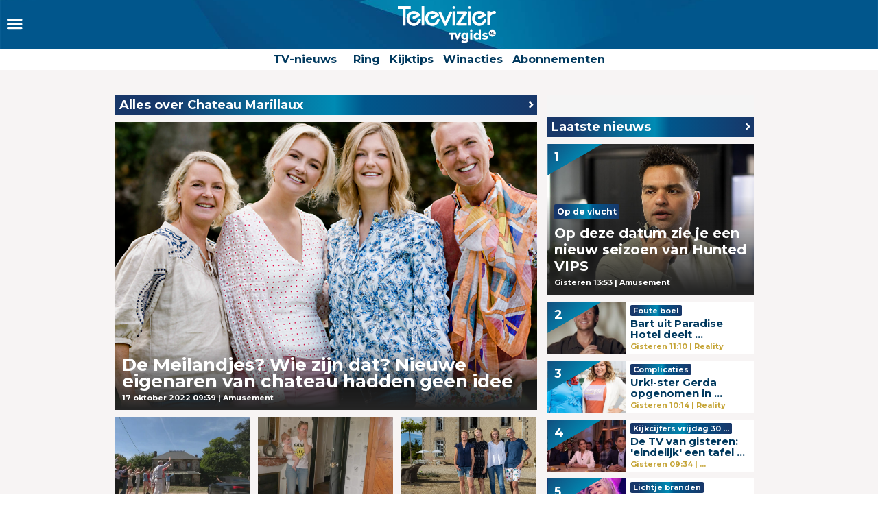

--- FILE ---
content_type: text/html
request_url: https://www.televizier.nl/tag/chateau-marillaux/1
body_size: 13379
content:
<!DOCTYPE html>
<html lang="nl">
    <head>
    <!-- META's -->
        <meta http-equiv="Content-Type" content="text/html; charset=UTF-8">
    <meta http-equiv="X-UA-Compatible" content="IE=edge,chrome=1">
    <meta charset="UTF-8">
    <meta name="viewport" content="width=device-width, initial-scale=1.0, maximum-scale=1.0,user-scalable=0">
    <meta property="fb:app_id" content="347690758639863">
            <meta name="description" content="Alles over Chateau Marillaux lees je op Televizier, het huis van de Gouden Televizier-Ring.">
                <meta name="keywords" content="Televizier, Chateau Marillaux">
    
		<meta name="twitter:card" content="summary_large_image" />
		<meta name="twitter:site" content="@televizier" />
		<meta name="twitter:creator" content="@televizier" />
		<meta property="og:author" content="televizier.nl"/>
		<meta property="og:site_name" content="televizier.nl" />

		<meta property="og:url" content="https://www.televizier.nl/tag/chateau-marillaux/1" />
        <meta property="og:locale" content="nl_NL" />
            <meta name="bdc:page_zone" content="home" />
    	<meta property="og:type" content="website" />
		<meta property="og:title" content="Chateau Marillaux - Televizier.nl" />
        <meta property="og:description" content="Alles over Chateau Marillaux lees je op Televizier, het huis van de Gouden Televizier-Ring." />

                					<meta property="og:image" content="https://assets.televizier.nl/upload/c/tg/Chateau_Meiland_S7_2_Talpa_Tom_Cornelissen_.png" />
            <meta property="twitter:image" content="https://assets.televizier.nl/upload/c/tg/Chateau_Meiland_S7_2_Talpa_Tom_Cornelissen_.png" />
			<meta property="og:image:width" content="932" />
			<meta property="og:image:height" content="524" />
		    
            <meta name="bdc:canonical" content="https://www.televizier.nl/tag/chateau-marillaux/1" />
        <link rel="canonical" href="https://www.televizier.nl/tag/chateau-marillaux/1" />
        <meta name="bdc:type" content="tag" />

    <meta name="msapplication-TileColor" content="#ffffff">
    <meta name="msapplication-TileImage" content="https://assets.televizier.nl/img/favicons/mstile-144x144.png">
    <!-- LINKS -->
    <link rel="apple-touch-icon" sizes="57x57" href="https://assets.televizier.nl/img/favicons/apple-touch-icon-57x57.png">
    <link rel="apple-touch-icon" sizes="60x60" href="https://assets.televizier.nl/img/favicons/apple-touch-icon-60x60.png">
    <link rel="apple-touch-icon" sizes="72x72" href="https://assets.televizier.nl/img/favicons/apple-touch-icon-72x72.png">
    <link rel="apple-touch-icon" sizes="76x76" href="https://assets.televizier.nl/img/favicons/apple-touch-icon-76x76.png">
    <link rel="apple-touch-icon" sizes="114x114" href="https://assets.televizier.nl/img/favicons/apple-touch-icon-114x114.png">
    <link rel="apple-touch-icon" sizes="120x120" href="https://assets.televizier.nl/img/favicons/apple-touch-icon-120x120.png">
    <link rel="apple-touch-icon" sizes="144x144" href="https://assets.televizier.nl/img/favicons/apple-touch-icon-144x144.png">
    <link rel="apple-touch-icon" sizes="152x152" href="https://assets.televizier.nl/img/favicons/apple-touch-icon-152x152.png">
    <link rel="apple-touch-icon" sizes="180x180" href="https://assets.televizier.nl/img/favicons/apple-touch-icon-180x180.png">
    <link rel="icon" type="image/png" href="https://assets.televizier.nl/img/favicons/favicon-32x32.png" sizes="32x32">
    <link rel="icon" type="image/png" href="https://assets.televizier.nl/img/favicons/favicon-194x194.png" sizes="194x194">
    <link rel="icon" type="image/png" href="https://assets.televizier.nl/img/favicons/favicon-96x96.png" sizes="96x96">
    <link rel="icon" type="image/png" href="https://assets.televizier.nl/img/favicons/android-chrome-192x192.png" sizes="192x192">
    <link rel="icon" type="image/png" href="https://assets.televizier.nl/img/favicons/favicon-16x16.png" sizes="16x16">
    <link rel="mask-icon" href="https://assets.televizier.nl/img/favicons/safari-pinned-tab.svg" color="#e8318b">
    <link rel="manifest" href="https://assets.televizier.nl/json/manifest.json">
    <link href="https://fonts.googleapis.com/css?family=Montserrat:400,700" rel="stylesheet" type="text/css">
    <link href="https://assets.televizier.nl/css/fontawesome.css" rel="stylesheet" type="text/css" media="all">

    <link href="https://assets.televizier.nl/v44/css/style.min.css" rel="stylesheet" type="text/css" media="all">
    
                        <title>Chateau Marillaux</title>
            
                
    
        <script src="https://storage.googleapis.com/onesecondbefore/js/bindinc/osb_consent.min.js"></script>
        <script src="https://voorkeuren.tvgids.nl/client/bdc.v5/televizier.web.js"></script>

        <script defer>
            osb('send', 'pageview', {
                article_id: 'meta:bdc:article_id',
                asset_id: 'meta:bdc:assetid',
                broadcast_id: 'meta:bdc:broadcastid',
                broadcast_start: 'meta:bdc:broadcast_start',
                canonical_url: 'meta:bdc:canonical',
                channel: 'meta:bdc:channel',
                context_id: 'default',
                item_id: 'meta:bdc:item_id',
                main_section: 'meta:bdc:main_section',
                page_id: 'meta:bdc:page_id',
                page_zone: 'meta:bdc:page_zone',
                pagetype: 'meta:bdc:type',
                program_id: 'meta:bdc:programid',
                programsection: 'meta:bdc:programsection',
                programtype: 'meta:bdc:programtype',
                published_time: 'meta:bdc:published_time',
                campaign_id: 'meta:campaign_id',
                rating: 0.5
            });
        </script>
    

    <script src="https://ajax.googleapis.com/ajax/libs/jquery/3.2.1/jquery.min.js"></script>
    <script src="https://assets.televizier.nl/v6/js/third-party/slick.min.js"></script>
    <script src="https://assets.televizier.nl/v44/js/main.js"></script>
    <script src="https://assets.televizier.nl/v44/js/main.min.js"></script>
    <script src="https://assets.televizier.nl/v44/js/election.js"></script>
    <script src="https://assets.televizier.nl/v44/js/privacy-manager.js"></script>

    
    

    <!-- dpg media banner -->
            <script async src="https://advertising-cdn.dpgmedia.cloud/web-advertising/17/5/0/advert-xandr.js" type="application/javascript"></script><script async data-advert-src="https://adsdk.microsoft.com/ast/ast.js" data-advert-vendors="32"></script><script async data-advert-src="https://cdn.brandmetrics.com/survey/script/49a6c74cccf946bba314568b509cf451.js" data-advert-vendors="422"></script><script async data-advert-src="https://scdn.cxense.com/cx.js" data-advert-purposes="3,4" data-advert-vendors="412"></script><script async src="https://cdn.optoutadvertising.com/script/ootag.v2.min.js"></script><style>[data-advert-slot-state]>[id$=-videoWrapper]{width:100%}[data-advert-slot-state]>[id$=-videoWrapper] iframe[id^=pp-iframe-]{display:block}</style><script async src="https://advertising-cdn.dpgmedia.cloud/web-advertising/prebid.js"></script><script async src="https://advertising-cdn.dpgmedia.cloud/header-bidding/prod/televizier/013bafd64c60b0b21ff744098be8116d06e09c44.js"></script><script async src="https://advertising-cdn.dpgmedia.cloud/native-templates/prod/televizier/templates.js"></script><script async src="https://advertising-cdn.dpgmedia.cloud/native-renderer/main.js"></script><script type="application/javascript">(function(){if(document.currentScript){document.currentScript.remove()}if("undefined"==typeof performance.mark){performance.mark=function(){}}performance.mark("advert - inline-script - start");function b(settings){const a=window.innerWidth,b=settings.xandr.breakpoints;return Object.keys(b).reduce((c,d)=>{if(b[d]<=a){if(null===c||b[d]>b[c]){c=d}}return c},null)}function c(a,c,settings,d){const e=b(settings),f=d.placeholderSizes&&d.placeholderSizes[a],g=f&&(f[e]||f.default);if(g){const b=document.getElementById(c||a);if(b){const c=d.permanentPlaceholders&&d.permanentPlaceholders[a],f=c&&(!0===c||c[e]||c.default);b.setAttribute("data-advert-placeholder-collapses",(!f).toString());b.setAttribute("data-advert-placeholder-size",g.join("x"));b.style["min-height"]=`${g[1]}px`}}}function d(a){if(a.node&&"true"===a.node.getAttribute("data-advert-placeholder-collapses")){a.node.style["min-height"]=null}}window.advert=window.advert||{};window.advert.cmd=window.advert.cmd||[];function e(settings,a){f(settings);window.getAdvertSlotByName=a=>{return window.advert.getSlot(a)};window.getAdvertSlotById=a=>{return window.advert.getSlot(window.advert.getSlotNameFromMapping(a))};window.loadAdvertSlot=(b,d)=>{return new Promise((e,f)=>{c(b,d,settings,a);window.advert.cmd.push(["loaded",()=>{window.advert.loadSlot(b,d).then(e).catch(f)}])})};}function f(settings){window.advert.cmd.push(()=>{window.advert.pubsub.subscribe("slot.rendered",d);settings.prebid.caching.getConfig=()=>window.__advertPrebidConfig;window.advert.init(settings)})}window.loadAdvertSettings=(settings,a)=>{if(!settings){console.error("[ADVERT] Trying to load without settings",settings);return}e(settings,a)};performance.mark("advert - inline-script - end")})();</script><style>[data-advert-slot-state]{display:-webkit-box;display:-ms-flexbox;display:flex;-webkit-box-align:center;-ms-flex-align:center;align-items:center;-webkit-box-pack:center;-ms-flex-pack:center;justify-content:center}
[data-advert-slot-empty]:not([data-advert-placeholder-collapses=false]),[data-advert-slot-state=created]:not([data-advert-placeholder-collapses=false]){display:none}</style><script type="application/javascript">(function(settings,a,b){if(document.currentScript){document.currentScript.remove()}performance.mark("advert - load-settings - start");if(!window.loadAdvertSettings){console.error("[ADVERT] Tried to load advert settings before main initialisation.");return}window.loadAdvertSettings(settings,a);performance.mark("advert - load-settings - end")})({"xandr":{"memberId":7463,"disablePSA":true,"enableSafeFrame":false,"breakpoints":{"small":0,"medium":768,"large":992,"xlarge":1365},"targeting":{"pag":"category","cat":["nieuws"],"bsuit":["NScreened"],"channel":["culture-entertainment","tv-film","to_tv-film"],"pub":["ppn","bindinc","televizier"],"env":{"small":["web","mweb"],"medium":["web"],"large":["web"],"xlarge":["web"]},"screenview":"%screenSize%"},"slots":[{"name":"h1-navigation","placement":{"small":"televizier_wsc_other_navigation_h1","medium":"televizier_wmc_other_navigation_h1","large":"televizier_wmc_other_navigation_h1","xlarge":"televizier_wmc_other_navigation_h1"},"gpid":{"small":"televizier_wsc_other","medium":"televizier_wmc_other","large":"televizier_wmc_other","xlarge":"televizier_wmc_other"},"sizeMapping":"h1-navigation","refreshSettings":{"timeSettings":{"delay":"30000"},"conditionalSettings":[{"conditions":[[{"field":["slot","adResponse","cpm_publisher_currency"],"comparer":"gt","value":100}]],"settings":[{"rhs":false,"path":["enabled"],"kind":"E"}]},{"conditions":[[{"field":["slot","adResponse","isRoadblock"],"comparer":"eq","value":true}]],"settings":[{"rhs":false,"path":["enabled"],"kind":"E"}]}]},"preload":{"default":false,"medium":true,"large":true,"xlarge":true},"supportedAdServers":["optOut","xandr"],"targeting":{"pos":"h1","slot":"h1-navigation"}},{"name":"r1-navigation","placement":{"small":"televizier_wsc_other_navigation_r1","medium":"televizier_wmc_other_navigation_r1","large":"televizier_wmc_other_navigation_r1","xlarge":"televizier_wmc_other_navigation_r1"},"gpid":{"small":"televizier_wsc_other","medium":"televizier_wmc_other","large":"televizier_wmc_other","xlarge":"televizier_wmc_other"},"sizeMapping":"r1-navigation","refreshSettings":{"timeSettings":{"delay":"30000"},"conditionalSettings":[{"conditions":[[{"field":["slot","adResponse","cpm_publisher_currency"],"comparer":"gt","value":100}]],"settings":[{"rhs":false,"path":["enabled"],"kind":"E"}]},{"conditions":[[{"field":["slot","adResponse","isRoadblock"],"comparer":"eq","value":true}]],"settings":[{"rhs":false,"path":["enabled"],"kind":"E"}]}]},"preload":{"default":false,"small":true,"medium":true,"large":true,"xlarge":true},"targeting":{"pos":"r1","product":{"small":["seamless-image","seamless-image-shop","seamless-video","seamless-video-shop","seamless-carousel","seamless-carousel-shop","seamless-collection-image","seamless-collection-video","seamless-image-multi","seamless-video-multi","native-post","branded-content","branded-carousel","outstream","vertical-outstream"],"medium":[],"large":[],"xlarge":[]},"slot":"r1-navigation"}},{"name":"r2-navigation","placement":{"small":"televizier_wsc_other_navigation_r2","medium":"televizier_wmc_other_navigation_r2","large":"televizier_wmc_other_navigation_r2","xlarge":"televizier_wmc_other_navigation_r2"},"gpid":{"small":"televizier_wsc_other","medium":"televizier_wmc_other","large":"televizier_wmc_other","xlarge":"televizier_wmc_other"},"sizeMapping":"r2-navigation","lazyLoad":{"default":true,"medium":false,"large":false,"xlarge":false},"refreshSettings":{"timeSettings":{"delay":"30000"},"conditionalSettings":[{"conditions":[[{"field":["slot","adResponse","cpm_publisher_currency"],"comparer":"gt","value":100}]],"settings":[{"rhs":false,"path":["enabled"],"kind":"E"}]},{"conditions":[[{"field":["slot","adResponse","isRoadblock"],"comparer":"eq","value":true}]],"settings":[{"rhs":false,"path":["enabled"],"kind":"E"}]}]},"preload":{"default":false,"small":true},"targeting":{"pos":"r2","product":{"small":["seamless-image","seamless-image-shop","seamless-video","seamless-video-shop","seamless-carousel","seamless-carousel-shop","seamless-collection-image","seamless-collection-video","seamless-image-multi","seamless-video-multi","native-post","branded-content","branded-carousel","outstream","vertical-outstream"],"medium":[],"large":[],"xlarge":[]},"slot":"r2-navigation"}},{"name":"r3-navigation","placement":{"small":"televizier_wsc_other_navigation_r3","medium":"televizier_wmc_other_navigation_r3","large":"televizier_wmc_other_navigation_r3","xlarge":"televizier_wmc_other_navigation_r3"},"gpid":{"small":"televizier_wsc_other","medium":"televizier_wmc_other","large":"televizier_wmc_other","xlarge":"televizier_wmc_other"},"sizeMapping":"r3-navigation","lazyLoad":{"small":true},"refreshSettings":{"timeSettings":{"delay":"30000"},"conditionalSettings":[{"conditions":[[{"field":["slot","adResponse","cpm_publisher_currency"],"comparer":"gt","value":100}]],"settings":[{"rhs":false,"path":["enabled"],"kind":"E"}]},{"conditions":[[{"field":["slot","adResponse","isRoadblock"],"comparer":"eq","value":true}]],"settings":[{"rhs":false,"path":["enabled"],"kind":"E"}]}]},"preload":{"default":false,"small":true},"targeting":{"pos":"r3","product":{"small":["seamless-image","seamless-image-shop","seamless-video","seamless-video-shop","seamless-carousel","seamless-carousel-shop","seamless-collection-image","seamless-collection-video","seamless-image-multi","seamless-video-multi","native-post","branded-content","branded-carousel"],"medium":[],"large":[],"xlarge":[]},"slot":"r3-navigation"}},{"name":"h0-navigation","placement":{"small":"televizier_wsc_other_navigation_h0","medium":"televizier_wmc_other_navigation_h0","large":"televizier_wmc_other_navigation_h0","xlarge":"televizier_wmc_other_navigation_h0"},"gpid":{"small":"televizier_wsc_other","medium":"televizier_wmc_other","large":"televizier_wmc_other","xlarge":"televizier_wmc_other"},"sizeMapping":"h0-navigation","lazyLoad":{"large":true,"xlarge":true,"medium":true},"refreshSettings":{"timeSettings":{"delay":"30000"},"conditionalSettings":[{"conditions":[[{"field":["slot","adResponse","cpm_publisher_currency"],"comparer":"gt","value":100}]],"settings":[{"rhs":false,"path":["enabled"],"kind":"E"}]},{"conditions":[[{"field":["slot","adResponse","isRoadblock"],"comparer":"eq","value":true}]],"settings":[{"rhs":false,"path":["enabled"],"kind":"E"}]}]},"preload":{"default":false,"medium":true,"large":true,"xlarge":true},"supportedAdServers":["optOut","xandr"],"targeting":{"pos":"h0","slot":"h0-navigation"}}],"sizeMapping":{"h1-navigation":{"medium":[[728,90],[1800,200],[768,100],[1800,100]],"large":[[728,90],[970,250],[970,90],[1800,200],[1800,100]],"xlarge":[[728,90],[970,250],[970,90],[1800,200],[1800,1000],[970,1000],[1800,100]],"sizeRemapping":{"banner":[[[1800,1000],[970,250]],[[970,1000],[970,250]]]}},"r1-navigation":{"small":[[320,100],[320,50],[1800,200],[300,250],[320,240],[320,101],[320,241],[320,480]],"medium":[[300,250],[336,280],[336,281],[300,251],[300,260]],"large":[[300,250],[300,260]],"xlarge":[[300,250],[300,260]]},"r2-navigation":{"small":[[300,250],[336,280],[336,281],[300,251],[300,260],[320,480],[320,260]]},"r3-navigation":{"small":[[320,240],[300,250],[336,280],[320,250],[320,102],[320,260],[320,480]]},"h0-navigation":{"large":[[728,90],[970,250],[970,90],[970,251],[3,3]],"xlarge":[[728,90],[970,250],[970,90],[970,251],[3,3]],"medium":[[728,90],[728,91],[3,3]]}},"lazyLoadThreshold":{"small":300,"default":800},"refreshDelay":"30000","refreshConditions":{"allowRoadblock":false,"maxCPM":100},"multiPositions":[],"slotNameMappings":{"h2":{"small":"r3-navigation","default":null,"medium":"h0-navigation","large":"h0-navigation","xlarge":"h0-navigation"},"h1":{"small":"r1-navigation","default":null,"medium":"h1-navigation","large":"h1-navigation","xlarge":"h1-navigation"},"r1":{"small":"r2-navigation","default":null,"medium":"r1-navigation","large":"r1-navigation","xlarge":"r1-navigation"},"l1":{"default":null}},"features":{"optOut":true,"brandMetrics":true,"experiments":false,"snowplow":false,"privacy":true,"cxense":true,"dmoi":true},"dmoi":{"apiKey":"e2wuTmOEm7Rmgh5G0jwCG6GhKOqJta1hW7QfNP77","rdmoiSource":"rdpgmedia.nl","source":"dpgmedia.nl"},"cxense":{"pageViewEvent":true,"includeLibrary":true},"optOut":{"publisher":102,"slots":{"h1-navigation":"televizier.nl_nav_h1","h0-navigation":"televizier.nl_nav_h2"},"onlyNoConsent":true},"nativeTemplates":{"renderConfig":{"variables":{},"fallbackTemplate":"native-post","callToActionDefaultText":"meer info","tracking":{"enabledEvents":["slideImpressions","slideClicks","leadformImpression","leadformClose","leadformCancel","leadformSubmit","leadformSubmitFailure","leadformClickout"]}},"feedContext":{"profile":"televizier","navigation":"Nieuws"}},"conditionalConfigurations":[{"conditions":[[{"field":"fraction","comparer":"lte","value":0.07}]],"config":[{"kind":"N","path":["nativeTemplates","renderConfig","tracking","attentionMeasurement"],"rhs":{"allowedProducts":["seamless-carousel","seamless-carousel-shop","seamless-collection-image","seamless-collection-video","seamless-image","seamless-image-shop","seamless-image-mini","seamless-image-multi","seamless-video-multi","seamless-video","seamless-video-shop","carousel-template"],"ctxId":"37122525","enabled":true,"plcId":"20251601004","cmpId":"16082025"}}]}]},"prebid":{"caching":{"maxIterations":4},"additionalConfig":{"currency":{"rates":{"USD":{"EUR":0.839}}}}},"debugInfo":{"generationDateTime":"2026-01-31T23:46:47.578Z","profile":"televizier","version":"279","stage":"prod"}},{"placeholderSizes":{"h2":{},"h1":{},"r1":{}}},[]);</script>
    
    <!-- Kilkaya script -->
    
    <script type="text/javascript" src="//cl-eu4.k5a.io/6528e684f3fae86af00f5df2.js" async></script>
    <script>
        var k5aMeta = {};
        k5aMeta.login = 0;
        k5aMeta.paid =  0;
        k5aMeta.paywall = "open";
    </script>
    
    <!-- End Kilkaya script -->

    <!-- SCRIPTS -->

<script>
    (function (w, d, s, l, i) {
        w[l] = w[l] || [];
        w[l].push({
            'gtm.start': new Date().getTime(),
            event: 'gtm.js'
        });
        var f = d.getElementsByTagName(s)[0],
                j = d.createElement(s),
                dl = l != 'dataLayer' ? '&l=' + l : '';
        j.async = true;
        j.src =
                'https://www.googletagmanager.com/gtm.js?id=' + i + dl;
        f.parentNode.insertBefore(j, f);
    })(window, document, 'script', 'dataLayer', 'GTM-NFCSP72');
</script>

    <!-- Facebook Pixel Code -->
    
    
    <script  type="text/plain" data-bindinc-consent-vendor="facebook">
        !function (f, b, e, v, n, t, s) {
            if (f.fbq) return; n = f.fbq = function () {
                    n.callMethod ?
                            n.callMethod.apply(n, arguments) : n.queue.push(arguments)
            }
                    ; if (!f._fbq) f._fbq = n;
            n.push = n; n.loaded = !0; n.version = '2.0'; n.queue = []; t = b.createElement(e); t.async = !0;
            t.src = v; s = b.getElementsByTagName(e)[0]; s.parentNode.insertBefore(t, s)
        }
        (window, document, 'script', 'https://connect.facebook.net/en_US/fbevents.js');

        fbq('init', '1108409625843324');
        fbq('track', "PageView");
    </script>

    <script type='application/ld+json'>
    {"@context":"http:\/\/schema.org","@type":"Organization","url":"https:\/\/www.televizier.nl\/",
    "sameAs":["https:\/\/www.facebook.com\/televizier","https:\/\/twitter.com\/televizier","https:\/\/www.youtube.com\/c\/TelevizierNederland","https:\/\/www.instagram.com\/televizier"],"@id":"#organization","name":"Televizier","logo":"https:\/\/www.televizier.nl\/img\/televizier-logo.svg"}</script>
    

    <!-- Facebook meta tags for comments -->
    <meta property="fb:app_id" content="347690758639863" />
    
    <!-- AddThis code -->
    
    
    <script type="text/plain" data-bindinc-consent-vendor="addthis">
        (function (a, b, c, d) {
                a = '//s7.addthis.com/js/300/addthis_widget.js#async=1#pubid=ra-56caebf7662f7ad6';
                b = document; c = 'script'; d = b.createElement(c); d.src = a; d.type = 'text/java' + c; d.async = true;
                a = b.getElementsByTagName(c)[0]; a.parentNode.insertBefore(d, a);
        })();
    </script>
    
    

    
    
    <script data-cfasync="false" type="text/javascript">
	var dataLayer = dataLayer || [];
	dataLayer.remote_ip = '145.131.149.233';
	// dataLayer.push({"pagePostType":"frontpage","pagePostType2":"single-page","pagePostAuthor":"adminDG"});
    </script>
    
    
    <script>
        window.ENVIRONMENTUPLOAD = "https://assets.televizier.nl";
        var _pageID = "ec62455269a9b7569f79a10e7fcab0c56c94386b";
    </script>

    <!-- Fonts -->
    <link href="https://assets.televizier.nl/v44/fonts/icon/televizier-icon.woff" rel="preload" as="font" />
    <link href="https://assets.televizier.nl/v44/fonts/icon/televizier-icon.woff2" rel="preload" as="font" />

    <link href="https://assets.televizier.nl/v44/font-awesome/fonts/fontawesome-webfont.woff2" rel="preload" as="font" />
    <link href="https://assets.televizier.nl/v44/font-awesome/fonts/fontawesome-webfont.woff" rel="preload" as="font" />

    <link rel="preload" href="https://assets.televizier.nl/fonts/Oswald/Oswald-SemiBold.woff" as="font" crossorigin />
    <link rel="preload" href="https://assets.televizier.nl/fonts/woff2/TTF/SourceSansPro-Bold.ttf.woff2"         as="font"  crossorigin="anonymous" />
    <link rel="preload" href="https://assets.televizier.nl/fonts/woff/OTF/SourceSansPro-Bold.otf.woff"           as="font" crossorigin="anonymous" />

        <script async id="ebx" src="//applets.ebxcdn.com/ebx.js"></script>

    <!-- Initialise firebase -->
    <script src="https://www.gstatic.com/firebasejs/10.12.3/firebase-app-compat.js"></script>
    <script src="https://www.gstatic.com/firebasejs/10.12.3/firebase-messaging-compat.js"></script>
    <script src="/static/js/firebase-config.js"></script>

    
        
    <script>
        const getFirebaseConfig = () => {
            const currentURL = window.location.href.toLowerCase();
            if (currentURL.includes("preview") || currentURL.includes("mikrogids") || currentURL.includes("bindinc00")) {
                return firebasePreviewConfig;
            } else {
                return firebaseProductionConfig;
            }
        };

        const firebaseConfig = getFirebaseConfig();

        // Initialize Firebase
        const app = firebase.initializeApp(firebaseConfig);

        if ('serviceWorker' in navigator) {
            navigator.serviceWorker.register('/firebase-messaging-sw.js')
                .then((registration) => {
                    console.log('Service Worker registered with scope:', registration.scope);

                    // window.messaging = firebase.messaging();
                })
                .catch((error) => {
                    console.error('Service Worker registration failed:', error);
                });
        }
    </script>
    
    
    <script src="/static/js/firebase-app.js"></script>
   <!-- End Initialise firebase -->


        </head>    <body>
        <noscript>
            <iframe src="https://www.googletagmanager.com/ns.html?id=GTM-NFCSP72" title="googletagmanager" height="0" width="0" style="display:none; visibility:hidden"></iframe>
        </noscript>

        <div class="consent_manager--push">
            <div class="content">
                <h2>Televizier.nl</h2>
                <p>Klik op 'toestaan' om meldingen van televizier.nl te ontvangen</p>
                <button class="permission--manager__button" onclick="notificationPermission()">Toestaan</button>
            </div>
            <div class="site-logo" style="background-image: url('https://assets.televizier.nl/v6/img/bg/background_blue.jpg'); padding: 10px;">
                <img src="https://assets.televizier.nl/img/televizier-logo-wit-tvgids.svg" alt="">
            </div>
            <div class="close__modal">
                <span class="close-button" onclick="closeConsentPush()"><i class="icon-cross"></i></span>
            </div>
        </div>
        
        <div class="page ">
            <nav class="menu">
    <div class="menu__bar">
        <div class="menu__control">
            <button class="menu__bars" onclick="toggleMenu(event)">
                <i class="icon-bars"></i>
            </button>
        </div>
        <div class="menu__logo">
            <a href="/" >
                <picture>
                    <source srcset="https://assets.televizier.nl/img/televizier-logo-wit-tvgids.svg" type="image/svg+xml">
                    <img src="https://assets.televizier.nl/img/televizier-logo-wit-tvgids.svg" alt="Televizier.nl">
                </picture>
            </a>
        </div>
    </div>
    <div class="menu__subbar">
        <ul class="menu__subbar-list">
            <li class="menu__subbar-link">
                <a href="/nieuws">TV-nieuws</a>
            </li>
            <li class="menu__subbar-link">
            </li>

            

            <li class="menu__subbar-link">
                <a href="/televizier-ring">Ring</a>
            </li>
            <li class="menu__subbar-link">
                <a href="/kijktips">Kijktips</a>
            </li>
            <li class="menu__subbar-link">
                <a href="/winnen">Winacties</a>
            </li>
            <li class="menu__subbar-link">
                <a target="_blank" href="https://gids.televizier.nl">Abonnementen</a>
            </li>
        </ul>
    </div>

    
    <div class="menu__sidebar">
        <button class="menu__close" onclick="toggleMenu(event)">
            <i class="icon-cross"></i>
        </button>
        <ol class="menu__menus">
                                                                        <li class="menu__menu " onclick="toggleSubMenu(event)">
                    <div class="menu__menu-title">
                        <i class="menu__arrow icon-arrow-right"></i>
                        <a href="/"
                           target=""
                           class="menu__link">Home</a>
                                                                    </div>
                                    </li>
                                                            <li class="menu__menu " onclick="toggleSubMenu(event)">
                    <div class="menu__menu-title">
                        <i class="menu__arrow icon-arrow-right"></i>
                        <a href="/nieuws"
                           target=""
                           class="menu__link">Nieuws</a>
                                                                    </div>
                                            <ul class="menu__menu-submenu">
                                                                                                                                                            <li class="menu__submenu-item ">
                                        <a href="/kijkcijfers"
                                           target="top"
                                           class="menu__submenu-link">Gisteren op TV</a>
                                    </li>
                                                                                                                                <li class="menu__submenu-item ">
                                        <a href="/actualiteiten"
                                           target="top"
                                           class="menu__submenu-link">Actualiteiten</a>
                                    </li>
                                                                                                                                <li class="menu__submenu-item ">
                                        <a href="/netflix"
                                           target="top"
                                           class="menu__submenu-link">Netflix</a>
                                    </li>
                                                                                                                                <li class="menu__submenu-item ">
                                        <a href="/amusement"
                                           target="top"
                                           class="menu__submenu-link">Amusement</a>
                                    </li>
                                                                                                                                <li class="menu__submenu-item ">
                                        <a href="/sterren"
                                           target="top"
                                           class="menu__submenu-link">Sterren</a>
                                    </li>
                                                                                                                                <li class="menu__submenu-item ">
                                        <a href="/muziek"
                                           target="top"
                                           class="menu__submenu-link">Muziek</a>
                                    </li>
                                                                                                                                <li class="menu__submenu-item ">
                                        <a href="/film"
                                           target="top"
                                           class="menu__submenu-link">Film</a>
                                    </li>
                                                                                                                                <li class="menu__submenu-item ">
                                        <a href="../tag/interview"
                                           target="top"
                                           class="menu__submenu-link">Interviews</a>
                                    </li>
                                                                                                                                <li class="menu__submenu-item ">
                                        <a href="tv-serie"
                                           target="top"
                                           class="menu__submenu-link">TV-serie</a>
                                    </li>
                                                                                                                                <li class="menu__submenu-item ">
                                        <a href="/columns"
                                           target="top"
                                           class="menu__submenu-link">Columns</a>
                                    </li>
                                                                                                                                <li class="menu__submenu-item ">
                                        <a href="/sport"
                                           target="top"
                                           class="menu__submenu-link">Sport</a>
                                    </li>
                                                                                                                                <li class="menu__submenu-item ">
                                        <a href="/kijktips"
                                           target="top"
                                           class="menu__submenu-link">Kijktips</a>
                                    </li>
                                                                                                                                <li class="menu__submenu-item ">
                                        <a href="/videosnacks"
                                           target="top"
                                           class="menu__submenu-link">Videosnacks</a>
                                    </li>
                                                                                                                                <li class="menu__submenu-item ">
                                        <a href="/videoland"
                                           target="top"
                                           class="menu__submenu-link">Videoland</a>
                                    </li>
                                                                                    </ul>
                                    </li>
                                                            <li class="menu__menu " onclick="toggleSubMenu(event)">
                    <div class="menu__menu-title">
                        <i class="menu__arrow icon-arrow-right"></i>
                        <a href="https://www.tvgids.nl/collectie/gouden-televizier-ring"
                           target=""
                           class="menu__link">Stem nu!</a>
                                                                    </div>
                                    </li>
                                                            <li class="menu__menu " onclick="toggleSubMenu(event)">
                    <div class="menu__menu-title">
                        <i class="menu__arrow icon-arrow-right"></i>
                        <a href="https://www.televizier.nl/televizier-ring"
                           target=""
                           class="menu__link">Ring</a>
                                                                    </div>
                                            <ul class="menu__menu-submenu">
                                                                                                                                                            <li class="menu__submenu-item ">
                                        <a href="https://www.televizier.nl/tag/geschiedenis-ring"
                                           target="top"
                                           class="menu__submenu-link">Geschiedenis Ring</a>
                                    </li>
                                                                                                                                <li class="menu__submenu-item ">
                                        <a href="https://www.televizier.nl/tag/ontwerp-ring"
                                           target="top"
                                           class="menu__submenu-link">Ontwerp Ring</a>
                                    </li>
                                                                                                                                <li class="menu__submenu-item ">
                                        <a href="https://www.tvgids.nl/reglementen-kwalificatierondes-gouden-televizier-ring/"
                                           target="blank"
                                           class="menu__submenu-link">Reglementen</a>
                                    </li>
                                                                                                                                <li class="menu__submenu-item ">
                                        <a href="https://www.televizier.nl/pers"
                                           target="top"
                                           class="menu__submenu-link">Pers</a>
                                    </li>
                                                                                                                                <li class="menu__submenu-item ">
                                        <a href="https://www.televizier.nl/televizier-ring/vragen-en-antwoorden-over-de-gouden-televizier-ring-verkiezing"
                                           target="top"
                                           class="menu__submenu-link">Veelgestelde vragen</a>
                                    </li>
                                                                                    </ul>
                                    </li>
                                                            <li class="menu__menu " onclick="toggleSubMenu(event)">
                    <div class="menu__menu-title">
                        <i class="menu__arrow icon-arrow-right"></i>
                        <a href="/winnen"
                           target=""
                           class="menu__link">Winnen</a>
                                                                    </div>
                                    </li>
                                                            <li class="menu__menu " onclick="toggleSubMenu(event)">
                    <div class="menu__menu-title">
                        <i class="menu__arrow icon-arrow-right"></i>
                        <a href="https://www.tvgids.nl/gids/"
                           target=""
                           class="menu__link">TVgids.nl gids</a>
                                                                    </div>
                                    </li>
                                                            <li class="menu__menu " onclick="toggleSubMenu(event)">
                    <div class="menu__menu-title">
                        <i class="menu__arrow icon-arrow-right"></i>
                        <a href="https://gids.televizier.nl/word-abonnee/"
                           target=""
                           class="menu__link">Abonneren?</a>
                                                                    </div>
                                    </li>
                                                            <li class="menu__menu " onclick="toggleSubMenu(event)">
                    <div class="menu__menu-title">
                        <i class="menu__arrow icon-arrow-right"></i>
                        <a href="/veelgestelde-vragen"
                           target=""
                           class="menu__link">Service</a>
                                                                    </div>
                                            <ul class="menu__menu-submenu">
                                                                                                                                                            <li class="menu__submenu-item ">
                                        <a href="https://www.televizier.nl/veelgestelde-vragen-bezorging"
                                           target="top"
                                           class="menu__submenu-link">Bezorging</a>
                                    </li>
                                                                                    </ul>
                                    </li>
                                    </ol>
        <div class="menu__search-bar" onclick="event.stopPropagation()">
            <div class="menu__form-search">
                <input id="search-field" aria-label="Search" placeholder="Zoeken..." class="menu__input" type="search">
                <button id="search-submit" class="menu__search-submit">zoeken</button>
            </div>
        </div>
    </div>
</nav><section class="section-banner">
    <br/>
    <div class="banner">
        <div class="banner--leader">
                    </div>
    </div>
</section>
<div class="page container">
    <div class="page__main">
                    <div class="page__inline-title">
                                                        <div class="inline-title  ">
    <h3 class="inline-title__title">                        Alles over  Chateau Marillaux
                    </h3>    <span class="inline-title__icon icon-arrow-right"></span></div>                            </div>
            <div class="home__articles">
                <div class="home__featured home__featured--top">
                    <a href="/amusement/de-meilandjes-wie-zijn-dat-nieuwe-eigenaren-van-chateau-hadden-geen-idee" class="featured ">
    <meta content="2022-10-17T09:39:00+02:00" itemprop="datePublished"/><meta content="2022-10-17T09:30:00+02:00" itemprop="dateModified"/><div itemprop="publisher" itemscope="True" itemtype="http://schema.org/Organization">
    <meta content="Televizier" itemprop="name"/>
    <div itemprop="logo" itemscope="" itemtype="https://schema.org/ImageObject">
        <meta content="144" itemprop="width"/>
        <meta content="144" itemprop="height"/>
        <meta content="https://assets.televizier.nl/img/favicons/mstile-144x144.png" itemprop="url"/>
    </div>
    <meta content="https://assets.televizier.nl/img/favicons/mstile-144x144.png" itemprop="url"/>
</div>
<div itemscope="" itemtype="http://schema.org/Person" itemprop="author">
    <meta itemprop="name" content="Televizier redactie">
</div>
    <div class="featured__img">
                <picture>
            <img itemprop="url" data-src="https://assets.televizier.nl/upload/c/tg/Chateau_Meiland_S7_2_Talpa_Tom_Cornelissen_.png" class="list-image" alt="De Meilandjes? Wie zijn dat? Nieuwe eigenaren van chateau hadden geen idee"
                 onerror="setFallbackImage(this);">
        </picture>
    </div>
    <div class="featured__content">
                        <h2 class="featured__title">De Meilandjes? Wie zijn dat? Nieuwe eigenaren van chateau hadden geen idee</h2>
                    <p class="featured__subtitle">17 oktober 2022 09:39 | Amusement</p>
            </div>
</a>                </div>
                <div class="home__article-items">
                                                                                                                    <a href="/kijktips/chateau-meiland-afscheid-van-het-chateau-frankrijk-sbs6" class="card card--home" title="Afscheid van het beroemde kasteel in Chateau Meiland">
    <meta content="2022-10-04T22:31:00+02:00" itemprop="datePublished"/><meta content="2022-10-04T22:31:21+02:00" itemprop="dateModified"/><div itemprop="publisher" itemscope="True" itemtype="http://schema.org/Organization">
    <meta content="Televizier" itemprop="name"/>
    <div itemprop="logo" itemscope="" itemtype="https://schema.org/ImageObject">
        <meta content="144" itemprop="width"/>
        <meta content="144" itemprop="height"/>
        <meta content="https://assets.televizier.nl/img/favicons/mstile-144x144.png" itemprop="url"/>
    </div>
    <meta content="https://assets.televizier.nl/img/favicons/mstile-144x144.png" itemprop="url"/>
</div>
<div itemscope="" itemtype="http://schema.org/Person" itemprop="author">
    <meta itemprop="name" content="Televizier redactie">
</div>
    <div class="card__img">
                        <picture>
            <img itemprop="url" data-src="https://assets.televizier.nl/upload/c/tg/chateau-meiland-412727201.jpg" class="list-image" alt="Afscheid van het beroemde kasteel in Chateau Meiland"
                 onerror="setFallbackImage(this);">
        </picture>
    </div>
    <div class="card__text">
        <h3 class="card__title">Afscheid van het beroemde kasteel in...</h3>
                    <p class="card__sub-title">4 oktober 2022 22:31 | Kijktips</p>
            </div>
</a>                                                                                                <a href="/kijktips/chateau-meiland-maxime-meiland-heimwee-sbs6-reality" class="card card--home" title="Maxime Meiland krijgt heimwee naar het Franse leven in Chateau Meiland">
    <meta content="2022-09-20T22:30:00+02:00" itemprop="datePublished"/><meta content="2022-09-20T22:30:15+02:00" itemprop="dateModified"/><div itemprop="publisher" itemscope="True" itemtype="http://schema.org/Organization">
    <meta content="Televizier" itemprop="name"/>
    <div itemprop="logo" itemscope="" itemtype="https://schema.org/ImageObject">
        <meta content="144" itemprop="width"/>
        <meta content="144" itemprop="height"/>
        <meta content="https://assets.televizier.nl/img/favicons/mstile-144x144.png" itemprop="url"/>
    </div>
    <meta content="https://assets.televizier.nl/img/favicons/mstile-144x144.png" itemprop="url"/>
</div>
<div itemscope="" itemtype="http://schema.org/Person" itemprop="author">
    <meta itemprop="name" content="Televizier redactie">
</div>
    <div class="card__img">
                        <picture>
            <img itemprop="url" data-src="https://assets.televizier.nl/upload/c/tg/chateau-meiland-410289511.jpg" class="list-image" alt="Maxime Meiland krijgt heimwee naar het Franse leven in Chateau Meiland"
                 onerror="setFallbackImage(this);">
        </picture>
    </div>
    <div class="card__text">
        <h3 class="card__title">Maxime Meiland krijgt heimwee naar...</h3>
                    <p class="card__sub-title">20 september 2022 22:30 | Kijktips</p>
            </div>
</a>                                                                                                <a href="/kijktips/chateau-meiland-realityserie-martien-meiland-erica-renkema-sbs6-alleen" class="card card--home" title="Martien en Erica staan er helemaal alleen voor in Chateau Meiland">
    <meta content="2022-07-13T09:45:00+02:00" itemprop="datePublished"/><meta content="2022-07-13T09:45:20+02:00" itemprop="dateModified"/><div itemprop="publisher" itemscope="True" itemtype="http://schema.org/Organization">
    <meta content="Televizier" itemprop="name"/>
    <div itemprop="logo" itemscope="" itemtype="https://schema.org/ImageObject">
        <meta content="144" itemprop="width"/>
        <meta content="144" itemprop="height"/>
        <meta content="https://assets.televizier.nl/img/favicons/mstile-144x144.png" itemprop="url"/>
    </div>
    <meta content="https://assets.televizier.nl/img/favicons/mstile-144x144.png" itemprop="url"/>
</div>
<div itemscope="" itemtype="http://schema.org/Person" itemprop="author">
    <meta itemprop="name" content="Televizier redactie">
</div>
    <div class="card__img">
                        <picture>
            <img itemprop="url" data-src="https://assets.televizier.nl/upload/c/tg/chateau-meiland-395741631.jpg" class="list-image" alt="Martien en Erica staan er helemaal alleen voor in Chateau Meiland"
                 onerror="setFallbackImage(this);">
        </picture>
    </div>
    <div class="card__text">
        <h3 class="card__title">Martien en Erica staan er helemaal...</h3>
                    <p class="card__sub-title">13 juli 2022 09:45 | Kijktips</p>
            </div>
</a>                                                                                                <a href="/kijktips/chateau-meiland-realityserie-martien-meiland-erica-renkema-sbs6-tonknuppelen-caroline-stopt" class="card card--home" title="Martien gaat tonknuppelen en Caroline stopt ermee">
    <meta content="2022-07-06T09:45:00+02:00" itemprop="datePublished"/><meta content="2022-07-06T09:45:19+02:00" itemprop="dateModified"/><div itemprop="publisher" itemscope="True" itemtype="http://schema.org/Organization">
    <meta content="Televizier" itemprop="name"/>
    <div itemprop="logo" itemscope="" itemtype="https://schema.org/ImageObject">
        <meta content="144" itemprop="width"/>
        <meta content="144" itemprop="height"/>
        <meta content="https://assets.televizier.nl/img/favicons/mstile-144x144.png" itemprop="url"/>
    </div>
    <meta content="https://assets.televizier.nl/img/favicons/mstile-144x144.png" itemprop="url"/>
</div>
<div itemscope="" itemtype="http://schema.org/Person" itemprop="author">
    <meta itemprop="name" content="Televizier redactie">
</div>
    <div class="card__img">
                        <picture>
            <img itemprop="url" data-src="https://assets.televizier.nl/upload/c/tg/chateau-meiland-394463391.jpg" class="list-image" alt="Martien gaat tonknuppelen en Caroline stopt ermee"
                 onerror="setFallbackImage(this);">
        </picture>
    </div>
    <div class="card__text">
        <h3 class="card__title">Martien gaat tonknuppelen en Caroline...</h3>
                    <p class="card__sub-title">6 juli 2022 09:45 | Kijktips</p>
            </div>
</a>                                                                                                <a href="/amusement/chateau-meiland-krijgt-een-nieuw-seizoen-op-sbs6" class="card card--home" title="Chateau Meiland krijgt een nieuw seizoen">
    <meta content="2022-05-30T16:37:00+02:00" itemprop="datePublished"/><meta content="2022-05-31T13:03:00+02:00" itemprop="dateModified"/><div itemprop="publisher" itemscope="True" itemtype="http://schema.org/Organization">
    <meta content="Televizier" itemprop="name"/>
    <div itemprop="logo" itemscope="" itemtype="https://schema.org/ImageObject">
        <meta content="144" itemprop="width"/>
        <meta content="144" itemprop="height"/>
        <meta content="https://assets.televizier.nl/img/favicons/mstile-144x144.png" itemprop="url"/>
    </div>
    <meta content="https://assets.televizier.nl/img/favicons/mstile-144x144.png" itemprop="url"/>
</div>
<div itemscope="" itemtype="http://schema.org/Person" itemprop="author">
    <meta itemprop="name" content="Televizier redactie">
</div>
    <div class="card__img">
                        <picture>
            <img itemprop="url" data-src="https://assets.televizier.nl/upload/c/tg/Chateau_Meiland_krijgt_nieuw_seizoen_2022_1.jpg" class="list-image" alt="Chateau Meiland krijgt een nieuw seizoen"
                 onerror="setFallbackImage(this);">
        </picture>
    </div>
    <div class="card__text">
        <h3 class="card__title">Chateau Meiland krijgt een nieuw seizoen</h3>
                    <p class="card__sub-title">30 mei 2022 16:37 | Amusement</p>
            </div>
</a>                                                                                                <a href="/amusement/meilandjes-slaan-dubbele-slag-op-huizenmarkt" class="card card--home" title="Meilandjes slaan dubbele slag op huizenmarkt">
    <meta content="2022-04-25T08:30:00+02:00" itemprop="datePublished"/><meta content="2022-04-25T08:30:00+02:00" itemprop="dateModified"/><div itemprop="publisher" itemscope="True" itemtype="http://schema.org/Organization">
    <meta content="Televizier" itemprop="name"/>
    <div itemprop="logo" itemscope="" itemtype="https://schema.org/ImageObject">
        <meta content="144" itemprop="width"/>
        <meta content="144" itemprop="height"/>
        <meta content="https://assets.televizier.nl/img/favicons/mstile-144x144.png" itemprop="url"/>
    </div>
    <meta content="https://assets.televizier.nl/img/favicons/mstile-144x144.png" itemprop="url"/>
</div>
<div itemscope="" itemtype="http://schema.org/Person" itemprop="author">
    <meta itemprop="name" content="Televizier redactie">
</div>
    <div class="card__img">
                        <picture>
            <img itemprop="url" data-src="https://assets.televizier.nl/upload/c/tg/Chateau_Meiland_martien_erica_dak.jpg" class="list-image" alt="Meilandjes slaan dubbele slag op huizenmarkt"
                 onerror="setFallbackImage(this);">
        </picture>
    </div>
    <div class="card__text">
        <h3 class="card__title">Meilandjes slaan dubbele slag op...</h3>
                    <p class="card__sub-title">25 april 2022 08:30 | Amusement</p>
            </div>
</a>                                                                                                <a href="/amusement/familie-meiland-chateau-verkocht-frankrijk-martien-erica" class="card card--home" title="Familie Meiland door het dolle heen: 'Chateau eindelijk verkocht'">
    <meta content="2022-01-21T10:17:00+01:00" itemprop="datePublished"/><meta content="2022-01-21T10:17:00+01:00" itemprop="dateModified"/><div itemprop="publisher" itemscope="True" itemtype="http://schema.org/Organization">
    <meta content="Televizier" itemprop="name"/>
    <div itemprop="logo" itemscope="" itemtype="https://schema.org/ImageObject">
        <meta content="144" itemprop="width"/>
        <meta content="144" itemprop="height"/>
        <meta content="https://assets.televizier.nl/img/favicons/mstile-144x144.png" itemprop="url"/>
    </div>
    <meta content="https://assets.televizier.nl/img/favicons/mstile-144x144.png" itemprop="url"/>
</div>
<div itemscope="" itemtype="http://schema.org/Person" itemprop="author">
    <meta itemprop="name" content="Televizier redactie">
</div>
    <div class="card__img">
                        <picture>
            <img itemprop="url" data-src="https://assets.televizier.nl/upload/f/tg/familiemeilandverkocht.jpg" class="list-image" alt="Familie Meiland door het dolle heen: 'Chateau eindelijk verkocht'"
                 onerror="setFallbackImage(this);">
        </picture>
    </div>
    <div class="card__text">
        <h3 class="card__title">Familie Meiland door het dolle heen:...</h3>
                    <p class="card__sub-title">21 januari 2022 10:17 | Amusement</p>
            </div>
</a>                                                                                                <a href="/amusement/chateau-meiland-voor-bodemprijs-op-de-markt" class="card card--home" title="Chateau Meiland voor bodemprijs op de markt">
    <meta content="2021-12-16T09:02:00+01:00" itemprop="datePublished"/><meta content="2021-12-16T09:02:00+01:00" itemprop="dateModified"/><div itemprop="publisher" itemscope="True" itemtype="http://schema.org/Organization">
    <meta content="Televizier" itemprop="name"/>
    <div itemprop="logo" itemscope="" itemtype="https://schema.org/ImageObject">
        <meta content="144" itemprop="width"/>
        <meta content="144" itemprop="height"/>
        <meta content="https://assets.televizier.nl/img/favicons/mstile-144x144.png" itemprop="url"/>
    </div>
    <meta content="https://assets.televizier.nl/img/favicons/mstile-144x144.png" itemprop="url"/>
</div>
<div itemscope="" itemtype="http://schema.org/Person" itemprop="author">
    <meta itemprop="name" content="Televizier redactie">
</div>
    <div class="card__img">
                        <picture>
            <img itemprop="url" data-src="https://assets.televizier.nl/upload/c/tg/Chateau%20Meiland%20martien%20erica%20dak.jpg" class="list-image" alt="Chateau Meiland voor bodemprijs op de markt"
                 onerror="setFallbackImage(this);">
        </picture>
    </div>
    <div class="card__text">
        <h3 class="card__title">Chateau Meiland voor bodemprijs op de...</h3>
                    <p class="card__sub-title">16 december 2021 09:02 | Amusement</p>
            </div>
</a>                                                                                                <a href="/actualiteiten/chateau-marillaux-verkocht-aan-nederlander" class="card card--home" title="Chateau Marillaux verkocht aan Nederlander ">
    <meta content="2021-02-27T11:03:00+01:00" itemprop="datePublished"/><meta content="2021-02-27T11:05:00+01:00" itemprop="dateModified"/><div itemprop="publisher" itemscope="True" itemtype="http://schema.org/Organization">
    <meta content="Televizier" itemprop="name"/>
    <div itemprop="logo" itemscope="" itemtype="https://schema.org/ImageObject">
        <meta content="144" itemprop="width"/>
        <meta content="144" itemprop="height"/>
        <meta content="https://assets.televizier.nl/img/favicons/mstile-144x144.png" itemprop="url"/>
    </div>
    <meta content="https://assets.televizier.nl/img/favicons/mstile-144x144.png" itemprop="url"/>
</div>
<div itemscope="" itemtype="http://schema.org/Person" itemprop="author">
    <meta itemprop="name" content="Televizier redactie">
</div>
    <div class="card__img">
                        <picture>
            <img itemprop="url" data-src="https://assets.televizier.nl/upload/c/tg/Chateau_Marillaux_Meiland_verkocht.jpg" class="list-image" alt="Chateau Marillaux verkocht aan Nederlander "
                 onerror="setFallbackImage(this);">
        </picture>
    </div>
    <div class="card__text">
        <h3 class="card__title">Chateau Marillaux verkocht aan...</h3>
                    <p class="card__sub-title">27 februari 2021 11:03 | Actualiteiten</p>
            </div>
</a>                                                                                                <a href="/amusement/martien-meiland-meerdere-kopers-voor-chateau-marillaux" class="card card--home" title="Martien Meiland: 'Meerdere kopers voor Chateau Marillaux'">
    <meta content="2020-12-22T09:23:00+01:00" itemprop="datePublished"/><meta content="2020-12-22T09:23:00+01:00" itemprop="dateModified"/><div itemprop="publisher" itemscope="True" itemtype="http://schema.org/Organization">
    <meta content="Televizier" itemprop="name"/>
    <div itemprop="logo" itemscope="" itemtype="https://schema.org/ImageObject">
        <meta content="144" itemprop="width"/>
        <meta content="144" itemprop="height"/>
        <meta content="https://assets.televizier.nl/img/favicons/mstile-144x144.png" itemprop="url"/>
    </div>
    <meta content="https://assets.televizier.nl/img/favicons/mstile-144x144.png" itemprop="url"/>
</div>
<div itemscope="" itemtype="http://schema.org/Person" itemprop="author">
    <meta itemprop="name" content="Televizier redactie">
</div>
    <div class="card__img">
                        <picture>
            <img itemprop="url" data-src="https://assets.televizier.nl/upload/c/tg/Chateau_Meiland%20Martien%20chateau%20voor.jpg" class="list-image" alt="Martien Meiland: 'Meerdere kopers voor Chateau Marillaux'"
                 onerror="setFallbackImage(this);">
        </picture>
    </div>
    <div class="card__text">
        <h3 class="card__title">Martien Meiland: 'Meerdere kopers...</h3>
                    <p class="card__sub-title">22 december 2020 09:23 | Amusement</p>
            </div>
</a>                                                                                                <a href="/amusement/chateau-meiland-martien-erica-salaris-talpa-vergoeding" class="card card--home" title="Talpa-baas onthult salaris familie Meiland">
    <meta content="2020-11-26T15:46:00+01:00" itemprop="datePublished"/><meta content="2020-11-26T17:17:00+01:00" itemprop="dateModified"/><div itemprop="publisher" itemscope="True" itemtype="http://schema.org/Organization">
    <meta content="Televizier" itemprop="name"/>
    <div itemprop="logo" itemscope="" itemtype="https://schema.org/ImageObject">
        <meta content="144" itemprop="width"/>
        <meta content="144" itemprop="height"/>
        <meta content="https://assets.televizier.nl/img/favicons/mstile-144x144.png" itemprop="url"/>
    </div>
    <meta content="https://assets.televizier.nl/img/favicons/mstile-144x144.png" itemprop="url"/>
</div>
<div itemscope="" itemtype="http://schema.org/Person" itemprop="author">
    <meta itemprop="name" content="Televizier redactie">
</div>
    <div class="card__img">
                        <picture>
            <img itemprop="url" data-src="https://assets.televizier.nl/upload/c/tg/Chateau%20Meiland%20cast%20seizoen%202-3.jpg" class="list-image" alt="Talpa-baas onthult salaris familie Meiland"
                 onerror="setFallbackImage(this);">
        </picture>
    </div>
    <div class="card__text">
        <h3 class="card__title">Talpa-baas onthult salaris familie...</h3>
                    <p class="card__sub-title">26 november 2020 15:46 | Amusement</p>
            </div>
</a>                                                                                                <a href="/amusement/chateau-meiland-verkoop-prijs-martien-marillaux" class="card card--home" title="Meilandjes verhogen verkoopprijs Chateau Marillaux">
    <meta content="2020-09-24T08:57:00+02:00" itemprop="datePublished"/><meta content="2020-09-24T08:57:00+02:00" itemprop="dateModified"/><div itemprop="publisher" itemscope="True" itemtype="http://schema.org/Organization">
    <meta content="Televizier" itemprop="name"/>
    <div itemprop="logo" itemscope="" itemtype="https://schema.org/ImageObject">
        <meta content="144" itemprop="width"/>
        <meta content="144" itemprop="height"/>
        <meta content="https://assets.televizier.nl/img/favicons/mstile-144x144.png" itemprop="url"/>
    </div>
    <meta content="https://assets.televizier.nl/img/favicons/mstile-144x144.png" itemprop="url"/>
</div>
<div itemscope="" itemtype="http://schema.org/Person" itemprop="author">
    <meta itemprop="name" content="Televizier redactie">
</div>
    <div class="card__img">
                        <picture>
            <img itemprop="url" data-src="https://assets.televizier.nl/upload/c/tg/Chateau_Meiland%20Martien%20chateau%20voor.jpg" class="list-image" alt="Meilandjes verhogen verkoopprijs Chateau Marillaux"
                 onerror="setFallbackImage(this);">
        </picture>
    </div>
    <div class="card__text">
        <h3 class="card__title">Meilandjes verhogen verkoopprijs...</h3>
                    <p class="card__sub-title">24 september 2020 08:57 | Amusement</p>
            </div>
</a>                                                                                                <a href="/informatief/de-meilandjes-zetten-hun-chateau-nu-dan-cht-te-koop" class="card card--home" title="Chateau van de Meilandjes staat nu dan écht te koop">
    <meta content="2020-06-08T11:52:00+02:00" itemprop="datePublished"/><meta content="2020-06-08T11:59:00+02:00" itemprop="dateModified"/><div itemprop="publisher" itemscope="True" itemtype="http://schema.org/Organization">
    <meta content="Televizier" itemprop="name"/>
    <div itemprop="logo" itemscope="" itemtype="https://schema.org/ImageObject">
        <meta content="144" itemprop="width"/>
        <meta content="144" itemprop="height"/>
        <meta content="https://assets.televizier.nl/img/favicons/mstile-144x144.png" itemprop="url"/>
    </div>
    <meta content="https://assets.televizier.nl/img/favicons/mstile-144x144.png" itemprop="url"/>
</div>
<div itemscope="" itemtype="http://schema.org/Person" itemprop="author">
    <meta itemprop="name" content="Televizier redactie">
</div>
    <div class="card__img">
                        <picture>
            <img itemprop="url" data-src="https://assets.televizier.nl/upload/c/tg/Chateau-Meiland-te-koop.jpg" class="list-image" alt="Chateau van de Meilandjes staat nu dan écht te koop"
                 onerror="setFallbackImage(this);">
        </picture>
    </div>
    <div class="card__text">
        <h3 class="card__title">Chateau van de Meilandjes staat nu...</h3>
                    <p class="card__sub-title">8 juni 2020 11:52 | Informatief</p>
            </div>
</a>                                                            </div>
                <div class="home__more">
                    <div class="pagination">
    <ul class="pagination__wrapper">
        <li class="pagination__previous pagination__control-wrapper">
            <a href="/tag/chateau-marillaux/0"
               class="pagination__control pagination__control--disabled">
                <i class="icon-arrow-left"></i>
            </a>
        </li>

                            
                            
                    <li class="pagination__button">
                <a class="pagination__link pagination__link--active"
                   href="/tag/chateau-marillaux/1">
                    1
                </a>
            </li>
        

        <li class="pagination__next pagination__control-wrapper">
            <a href="/tag/chateau-marillaux/1"
               class="pagination__control pagination__control--disabled">
                <i class="icon-arrow-right"></i></a>
        </li>
    </ul>
</div>                </div>
            </div>
            </div>
    <div class="page__sidebar">
        <div class="home__banner-block">
            <div class="block header-banner style-bg-color">
                <div class="content-wrapper">
                    <div class="block-content">
                                                                                            </div>
                </div>
            </div>

        </div>
        <div class="home__inline-title">
                        <a href="/" class="inline-title  ">
    <h3 class="inline-title__title">Laatste nieuws</h3>    <span class="inline-title__icon icon-arrow-right"></span></a>        </div>
        <div class="home__meest-geleze-items">
            <div class="home__featured">
                <a href="/amusement/op-deze-datum-zie-je-een-nieuw-seizoen-van-hunted-vips" class="featured featured--small">
    <meta content="2026-01-31T13:53:00+01:00" itemprop="datePublished"/><meta content="2026-01-31T13:49:00+01:00" itemprop="dateModified"/><div itemprop="publisher" itemscope="True" itemtype="http://schema.org/Organization">
    <meta content="Televizier" itemprop="name"/>
    <div itemprop="logo" itemscope="" itemtype="https://schema.org/ImageObject">
        <meta content="144" itemprop="width"/>
        <meta content="144" itemprop="height"/>
        <meta content="https://assets.televizier.nl/img/favicons/mstile-144x144.png" itemprop="url"/>
    </div>
    <meta content="https://assets.televizier.nl/img/favicons/mstile-144x144.png" itemprop="url"/>
</div>
<div itemscope="" itemtype="http://schema.org/Person" itemprop="author">
    <meta itemprop="name" content="Televizier redactie">
</div>
    <div class="featured__img">
                    <div class="featured__label">1</div>
                <picture>
            <img itemprop="url" data-src="https://assets.televizier.nl/upload/k/tg/Kalile_Ohoudi_Hunted_2026_foto_AVROTROS_Elvin_Boer.jpg" class="list-image" alt="Op deze datum zie je een nieuw seizoen van Hunted VIPS"
                 onerror="setFallbackImage(this);">
        </picture>
    </div>
    <div class="featured__content">
                    <div class="badge badge--blue badge--big">
                <div class="badge__text">Op de vlucht</div>
            </div>
                        <h2 class="featured__title">Op deze datum zie je een nieuw seizoen van Hunted VIPS</h2>
                    <p class="featured__subtitle">Gisteren 13:53 | Amusement</p>
            </div>
</a>            </div>
                                                                                                <a href="/reality/bart-paradise-hotel-ziekenhuis-hersenvliesontsteking" title="Bart uit Paradise Hotel deelt heftige update over ziekenhuisopname: 'Ik verloor mijn zicht'" class="bar bar--home">
    <span class="bar__meta">
        <meta content="2026-01-31T11:10:00+01:00" itemprop="datePublished"/><meta content="2026-01-31T11:00:00+01:00" itemprop="dateModified"/><div itemprop="publisher" itemscope="True" itemtype="http://schema.org/Organization">
    <meta content="Televizier" itemprop="name"/>
    <div itemprop="logo" itemscope="" itemtype="https://schema.org/ImageObject">
        <meta content="144" itemprop="width"/>
        <meta content="144" itemprop="height"/>
        <meta content="https://assets.televizier.nl/img/favicons/mstile-144x144.png" itemprop="url"/>
    </div>
    <meta content="https://assets.televizier.nl/img/favicons/mstile-144x144.png" itemprop="url"/>
</div>
<div itemscope="" itemtype="http://schema.org/Person" itemprop="author">
    <meta itemprop="name" content="Televizier redactie">
</div>
    </span>
    <div class="bar__img">
                    <div class="bar__label">2</div>
                <picture>
            <img itemprop="url" data-src="https://assets.televizier.nl/upload/b/tg/bart-paradise-hotel.jpg" class="list-image" alt="Bart uit Paradise Hotel deelt heftige update over ziekenhuisopname: 'Ik verloor mijn zicht'" onerror="setFallbackImage(this);">
        </picture>
    </div>
    <div class="bar__text">
                    <div class="badge badge--blue badge--small">
                <p class="badge__text h-shorten-1">Foute boel</p>
            </div>
                <h3 class="bar__title h-shorten">Bart uit Paradise Hotel deelt heftige update over ziekenhuisopname: 'Ik verloor mijn zicht'</h3>
        <p class="bar__sub-title h-shorten-1">Gisteren 11:10 | Reality</p>
    </div>
</a>                                                                                    <a href="/reality/gerda-keuter-urk-ziekenhuis-pijn" title="Urk!-ster Gerda opgenomen in het ziekenhuis: 'Zoveel pijn'" class="bar bar--home">
    <span class="bar__meta">
        <meta content="2026-01-31T10:14:00+01:00" itemprop="datePublished"/><meta content="2026-01-31T10:14:00+01:00" itemprop="dateModified"/><div itemprop="publisher" itemscope="True" itemtype="http://schema.org/Organization">
    <meta content="Televizier" itemprop="name"/>
    <div itemprop="logo" itemscope="" itemtype="https://schema.org/ImageObject">
        <meta content="144" itemprop="width"/>
        <meta content="144" itemprop="height"/>
        <meta content="https://assets.televizier.nl/img/favicons/mstile-144x144.png" itemprop="url"/>
    </div>
    <meta content="https://assets.televizier.nl/img/favicons/mstile-144x144.png" itemprop="url"/>
</div>
<div itemscope="" itemtype="http://schema.org/Person" itemprop="author">
    <meta itemprop="name" content="Televizier redactie">
</div>
    </span>
    <div class="bar__img">
                    <div class="bar__label">3</div>
                <picture>
            <img itemprop="url" data-src="https://assets.televizier.nl/upload/m/tg/mathilde-gerda-urk.jpeg" class="list-image" alt="Urk!-ster Gerda opgenomen in het ziekenhuis: 'Zoveel pijn'" onerror="setFallbackImage(this);">
        </picture>
    </div>
    <div class="bar__text">
                    <div class="badge badge--blue badge--small">
                <p class="badge__text h-shorten-1">Complicaties</p>
            </div>
                <h3 class="bar__title h-shorten">Urk!-ster Gerda opgenomen in het ziekenhuis: 'Zoveel pijn'</h3>
        <p class="bar__sub-title h-shorten-1">Gisteren 10:14 | Reality</p>
    </div>
</a>                                                                                    <a href="/actualiteiten/rtl-tonight-special-rob-jetten-dilan-yesilgoz-henri-bontenbal-tvoh" title="De TV van gisteren: 'eindelijk' een tafel in RTL Tonight-special, maar kijkers hekelen Beau en Leonie" class="bar bar--home">
    <span class="bar__meta">
        <meta content="2026-01-31T09:34:00+01:00" itemprop="datePublished"/><meta content="2026-01-31T08:55:00+01:00" itemprop="dateModified"/><div itemprop="publisher" itemscope="True" itemtype="http://schema.org/Organization">
    <meta content="Televizier" itemprop="name"/>
    <div itemprop="logo" itemscope="" itemtype="https://schema.org/ImageObject">
        <meta content="144" itemprop="width"/>
        <meta content="144" itemprop="height"/>
        <meta content="https://assets.televizier.nl/img/favicons/mstile-144x144.png" itemprop="url"/>
    </div>
    <meta content="https://assets.televizier.nl/img/favicons/mstile-144x144.png" itemprop="url"/>
</div>
<div itemscope="" itemtype="http://schema.org/Person" itemprop="author">
    <meta itemprop="name" content="Televizier redactie">
</div>
    </span>
    <div class="bar__img">
                    <div class="bar__label">4</div>
                <picture>
            <img itemprop="url" data-src="https://assets.televizier.nl/upload/h/tg/henri-bontenbal-dilan-yesilgoz-rob-jetten-rtl-tonight.jpeg" class="list-image" alt="De TV van gisteren: 'eindelijk' een tafel in RTL Tonight-special, maar kijkers hekelen Beau en Leonie" onerror="setFallbackImage(this);">
        </picture>
    </div>
    <div class="bar__text">
                    <div class="badge badge--blue badge--small">
                <p class="badge__text h-shorten-1">Kijkcijfers vrijdag 30 januari 2026</p>
            </div>
                <h3 class="bar__title h-shorten">De TV van gisteren: 'eindelijk' een tafel in RTL Tonight-special, maar kijkers hekelen Beau en Leonie</h3>
        <p class="bar__sub-title h-shorten-1">Gisteren 09:34 | Actualiteiten</p>
    </div>
</a>                                                                                    <a href="/amusement/suzan-britt-lichtje-branden-the-voice-of-holland" title="Suzan en Britt zorgen voor kippenvelmoment met spontaan duet in The Voice of Holland" class="bar bar--home">
    <span class="bar__meta">
        <meta content="2026-01-30T22:13:00+01:00" itemprop="datePublished"/><meta content="2026-01-30T21:57:00+01:00" itemprop="dateModified"/><div itemprop="publisher" itemscope="True" itemtype="http://schema.org/Organization">
    <meta content="Televizier" itemprop="name"/>
    <div itemprop="logo" itemscope="" itemtype="https://schema.org/ImageObject">
        <meta content="144" itemprop="width"/>
        <meta content="144" itemprop="height"/>
        <meta content="https://assets.televizier.nl/img/favicons/mstile-144x144.png" itemprop="url"/>
    </div>
    <meta content="https://assets.televizier.nl/img/favicons/mstile-144x144.png" itemprop="url"/>
</div>
<div itemscope="" itemtype="http://schema.org/Person" itemprop="author">
    <meta itemprop="name" content="Televizier redactie">
</div>
    </span>
    <div class="bar__img">
                    <div class="bar__label">5</div>
                <picture>
            <img itemprop="url" data-src="https://assets.televizier.nl/upload/s/tg/suzan-britt-tvoh.jpeg" class="list-image" alt="Suzan en Britt zorgen voor kippenvelmoment met spontaan duet in The Voice of Holland" onerror="setFallbackImage(this);">
        </picture>
    </div>
    <div class="bar__text">
                    <div class="badge badge--blue badge--small">
                <p class="badge__text h-shorten-1">Lichtje branden</p>
            </div>
                <h3 class="bar__title h-shorten">Suzan en Britt zorgen voor kippenvelmoment met spontaan duet in The Voice of Holland</h3>
        <p class="bar__sub-title h-shorten-1">Eergisteren 22:13 | Amusement</p>
    </div>
</a>                                        <div id="l1">
                <script>window.loadAdvertSlot("l1");</script>
            </div>
        </div>
            <div class="home__ring">
        <div class="home__inline-title">
            <a href="/televizier-ring" class="inline-title inline-title--gold ">
    <h3 class="inline-title__title">Gouden Televizier-Ring</h3>    <span class="inline-title__icon icon-arrow-right"></span></a>        </div>
        <div class="home__ring-content">
            <div class="home__featured">
                <a href="/televizier-ring/alles-over-de-gouden-televizier-ring-2026" class="featured featured--small">
    <meta content="2025-12-10T10:30:00+01:00" itemprop="datePublished"/><meta content="2025-12-09T13:30:00+01:00" itemprop="dateModified"/><div itemprop="publisher" itemscope="True" itemtype="http://schema.org/Organization">
    <meta content="Televizier" itemprop="name"/>
    <div itemprop="logo" itemscope="" itemtype="https://schema.org/ImageObject">
        <meta content="144" itemprop="width"/>
        <meta content="144" itemprop="height"/>
        <meta content="https://assets.televizier.nl/img/favicons/mstile-144x144.png" itemprop="url"/>
    </div>
    <meta content="https://assets.televizier.nl/img/favicons/mstile-144x144.png" itemprop="url"/>
</div>
<div itemscope="" itemtype="http://schema.org/Person" itemprop="author">
    <meta itemprop="name" content="Televizier redactie">
</div>
    <div class="featured__img">
                <picture>
            <img itemprop="url" data-src="https://assets.televizier.nl/upload/c/tg/chantaljanzenmetjansmitgoudentelevizierringavrotroschantaljanzen.jpg" class="list-image" alt="Alles over de Gouden Televizier-Ring 2026"
                 onerror="setFallbackImage(this);">
        </picture>
    </div>
    <div class="featured__content">
                    <div class="badge badge--gold badge--big">
                <div class="badge__text">Overzicht</div>
            </div>
                        <h2 class="featured__title">Alles over de Gouden Televizier-Ring 2026</h2>
                    <p class="featured__subtitle">10 december 2025 10:30</p>
            </div>
</a>            </div>
            <div class="home__ring-items">
                <a href="/televizier-ring/deze-5-programmas-zijn-door-kwalificatieronde-1-gouden-televizier-ring-verkiezing" class="card card--transparent" title="Deze 5 programma's zijn als eerste door naar de nominatieronde van de Gouden Televizier-Ring 2026">
    <meta content="2025-12-10T10:30:00+01:00" itemprop="datePublished"/><meta content="2025-12-10T10:14:00+01:00" itemprop="dateModified"/><div itemprop="publisher" itemscope="True" itemtype="http://schema.org/Organization">
    <meta content="Televizier" itemprop="name"/>
    <div itemprop="logo" itemscope="" itemtype="https://schema.org/ImageObject">
        <meta content="144" itemprop="width"/>
        <meta content="144" itemprop="height"/>
        <meta content="https://assets.televizier.nl/img/favicons/mstile-144x144.png" itemprop="url"/>
    </div>
    <meta content="https://assets.televizier.nl/img/favicons/mstile-144x144.png" itemprop="url"/>
</div>
<div itemscope="" itemtype="http://schema.org/Person" itemprop="author">
    <meta itemprop="name" content="Televizier redactie">
</div>
    <div class="card__img">
                <div class="badge badge--gold badge--small">
            <p class="badge__text">
                 
                    Verkiezingsstrijd                            </p>
        </div>
                        <picture>
            <img itemprop="url" data-src="https://assets.televizier.nl/upload/c/tg/chantaljanzentijdensgoudentelevizierringverkiezingtv.jpg" class="list-image" alt="Deze 5 programma's zijn als eerste door naar de nominatieronde van de Gouden Televizier-Ring 2026"
                 onerror="setFallbackImage(this);">
        </picture>
    </div>
    <div class="card__text">
        <h3 class="card__title">Deze 5 programma's zijn als eerste door naar de...</h3>
            </div>
</a>                <a href="/televizier-ring/tussenstand-1e-kwalificatieronde-gouden-televizier-ring-2026-verkiezing-new" class="card card--transparent" title="De stembussen van de eerste kwalificatieronde voor de Gouden Televizier-Ring 2026 sluiten bijna!">
    <meta content="2025-12-03T10:00:00+01:00" itemprop="datePublished"/><meta content="2025-12-03T09:46:00+01:00" itemprop="dateModified"/><div itemprop="publisher" itemscope="True" itemtype="http://schema.org/Organization">
    <meta content="Televizier" itemprop="name"/>
    <div itemprop="logo" itemscope="" itemtype="https://schema.org/ImageObject">
        <meta content="144" itemprop="width"/>
        <meta content="144" itemprop="height"/>
        <meta content="https://assets.televizier.nl/img/favicons/mstile-144x144.png" itemprop="url"/>
    </div>
    <meta content="https://assets.televizier.nl/img/favicons/mstile-144x144.png" itemprop="url"/>
</div>
<div itemscope="" itemtype="http://schema.org/Person" itemprop="author">
    <meta itemprop="name" content="Televizier redactie">
</div>
    <div class="card__img">
                <div class="badge badge--gold badge--small">
            <p class="badge__text">
                 
                    Tromgeroffel                            </p>
        </div>
                        <picture>
            <img itemprop="url" data-src="https://assets.televizier.nl/upload/n/tg/noavahlehelenhendriksenmerelekvoorvigouden.jpg" class="list-image" alt="De stembussen van de eerste kwalificatieronde voor de Gouden Televizier-Ring 2026 sluiten bijna!"
                 onerror="setFallbackImage(this);">
        </picture>
    </div>
    <div class="card__text">
        <h3 class="card__title">De stembussen van de eerste kwalificatieronde voor de...</h3>
            </div>
</a>            </div>
        </div>
        <div class="home__more">
            <a href="/televizier-ring" class="more">
    <div class="more__text">Meer Ring-nieuws</div>
    <i class="more__arrow icon-arrow-right"></i>
</a>        </div>
    </div>
    </div>
</div>
<section class="section-banner">
    <div class="banner">
        <div class="banner--leader">
                    </div>
    </div>
</section>

<div class="newsletter-footer" style="padding-top: 0;">
    <div class="newsletter-footer__img" >
        <img src="https://assets.televizier.nl/v6/img/televizier-logo-wit.svg" alt="Televizier Logo" width="150" height="50">
        <p class="newsletter-footer__img-text">Een vleugje glamour in je leven</p>
    </div>
</div><footer class="footer">
    <div class="footer__container">
        <div class="footer__menu">
            <div class="footer__menu-links">
                <a href="#" class="footer__menu-link">Voorwaarden & privacy</a>
                <a href="/algemene-voorwaarden" class="footer__menu-link">Algemene voorwaarden</a>
                <a href="/tag/reglementen" class="footer__menu-link">Spelvoorwaarden</a>
                <a href="/privacystatement" class="footer__menu-link">Privacy-statement</a>
                <a href="/cookiestatement" class="footer__menu-link">Cookie-statement</a>
                <a href="#"  onclick="osb('consent', { show: true }); return false"  class="footer__menu-link">Cookie-instellingen</a>
            </div>
        </div>
        <div class="footer__menu">
            <div class="footer__menu-links">
                <a href="#" class="footer__menu-link">Over Televizier</a>
                <a href="https://gids.televizier.nl/word-abonnee/" class="footer__menu-link">Abonneren</a>
                <a href="https://gids.televizier.nl/veelgestelde-vragen/" class="footer__menu-link">Veelgestelde vragen</a>
                <a href="/colofon" class="footer__menu-link">Colofon</a>
                <a href="https://www.bindinc.nl/adverteren-2/ " class="footer__menu-link">Adverteren</a>
                <a href="/partnerbijdrage" class="footer__menu-link">Partnerbijdrage</a>
            </div>
        </div>
        <div class="footer__social">
            <div class="footer__social-list">
                <a href="https://www.facebook.com/televizier" class="footer__social-item footer__social--facebook "
                   target="blank" title="Facebook">
                    <i class="fa fa-facebook fa-margin-top"></i>
                </a>
                <a href="https://twitter.com/televizier" class="footer__social-item footer__social--twitter " target="blank"
                   title="Twitter">
                    <i class="fa fa-twitter"></i>
                </a>
                <a href="https://www.youtube.com/c/TelevizierNederland" class="footer__social-item footer__social--youtube "
                   target="blank" title="YouTube"><i class="fa fa-youtube"></i>
                </a>
                <a href="https://www.instagram.com/televizier" class="footer__social-item footer__social--instagram "
                   target="blank" title="Instagram">
                    <i class="fa fa-instagram fa-margin-top"></i>
                </a>

            </div>
            <p class="footer__social-subtitle">Volg ons ook op social media!</p>
        </div>

    </div>
    <div class="footer__disclaimer">
        <p class="footer__disclaimer--text">Televizier.nl is een uitgave van <a href="https://www.bindinc.nl/">Bindinc. - All rights reserved. No text and datamining.</a></p>
    </div>
</footer>



    
    <script>
        $(document).ready(function () {
            $('#subscribeToNewsletter').on("click", function () {
                window.postNewsletterMautic();
            });
        });
    </script>

    <script src="https://ajax.googleapis.com/ajax/libs/webfont/1.5.18/webfont.js"></script>
    <script>
        WebFont.load({
            google: {
                families: ['Overpass:300,400,500,600,700,800&display=swap']
            }
        });
    </script>
    



    <!-- Begin comScore Tag -->
<script type="text/javascript">

    var _comscore = _comscore || [];

    var value = '; ' + document.cookie
    var parts = value.split('; cs_fpid=');

    var mno_object = {"c1":"2","c2":"22140123","nmo_02":0,"nmo_03":"1300","nmo_04":"432","ns_site":"total"}
</script>
 <script type="text/plain" data-bindinc-consent-vendor="mno">

    var cs_fpid = (parts.length === 2)
            ? parts.pop().split(';').shift()
            : window.comscore_generate();
    mno_object['cs_fpid'] = cs_fpid

    _comscore.push(mno_object);

    (function() {
        var s = document.createElement('script'), el =
            document.getElementsByTagName('script')[0]; s.async = true;
        s.src = 'https://sb.scorecardresearch.com/cs/22140123/beacon.js';
        el.parentNode.insertBefore(s, el);
    })();
</script>
    
<!--<noscript>-->
<!--    <img src="https://sb.scorecardresearch.com/p?c1=2&c2=1234567&cv=3.6&cj=1&cs_fpid=1605266069802_50777152">-->
<!--</noscript>-->
<!-- Javascript SDK for Facebook comments -->
<div id="fb-root"></div>

    
    <script type="text/plain" data-bindinc-consent-vendor="facebook">(function(d, s, id) {
  var js, fjs = d.getElementsByTagName(s)[0];
  if (d.getElementById(id)) return;
  js = d.createElement(s); js.id = id;
  js.src = 'https://connect.facebook.net/nl_NL/sdk.js#xfbml=1&version=v2.11';
  fjs.parentNode.insertBefore(js, fjs);
}(document, 'script', 'facebook-jssdk'));



    </script>
    
</div>
</body>
</html>





<!-- 
parsetime:  0,2363 seconds
mem. usage: 968KB
 -->

--- FILE ---
content_type: application/javascript
request_url: https://advertising-cdn.dpgmedia.cloud/header-bidding/prod/televizier/013bafd64c60b0b21ff744098be8116d06e09c44.js
body_size: 1371
content:
window.__advertPrebidConfig = {"additionalConfig":{"criteo":{"fastBidVersion":"latest"},"floors":{"data":{"schema":{"fields":["bidder","mediaType","size"]},"skipRate":0,"currency":"EUR","values":{"*|banner|320x100":1.2,"rubicon|banner|970x90":3.3,"*|banner|300x250":2.4,"*|banner|728x90":2.4,"criteo|banner|970x90":1.25,"rubicon|banner|160x600":3.3,"ix|banner|320x240":3.3,"*|banner|120x600":2.4,"rubicon|banner|320x240":3.3,"ix|banner|728x90":3.3,"ix|banner|320x50":2.1,"ix|banner|160x600":3.3,"*|banner|400x225":1000,"rubicon|banner|120x600":3.3,"*|banner|320x500":1000,"*|banner|970x90":2.4,"*|banner|320x50":1.2,"criteo|banner|320x100":0.5,"criteo|banner|728x90":1.25,"criteo|banner|970x250":6,"rubicon|banner|336x280":3.3,"rubicon|banner|320x50":2.1,"criteo|banner|336x280":2,"ix|banner|336x280":3.3,"*|banner|970x250":1000,"ix|banner|120x600":3.3,"*|native|*":0,"*|banner|970x1000":1000,"*|banner|336x280":2.4,"criteo|banner|120x600":1.25,"*|banner|320x400":1000,"*|banner|320x240":2.4,"ix|banner|300x250":3.3,"*|banner|320x480":1000,"criteo|banner|320x50":0.5,"ix|banner|320x100":2.1,"ix|banner|970x90":3.3,"criteo|banner|300x600":6.5,"rubicon|banner|320x100":2.1,"*|banner|160x600":2.4,"*|video|*":1000,"*|banner|1800x200":1000,"gps|banner|*":0.4,"rubicon|banner|300x250":3.3,"rubicon|banner|728x90":3.3,"criteo|banner|160x600":1.25,"*|banner|300x600":1000,"criteo|banner|320x240":1.75,"*|banner|16x9":1000,"*|banner|1800x1000":1000,"rubicon|banner|300x600":9.25,"criteo|banner|300x250":2}}},"enableSendAllBids":true,"priceGranularity":{"buckets":[{"increment":0.01,"min":0,"max":20,"precision":2},{"increment":0.1,"min":20,"max":30,"precision":2},{"increment":1,"min":30,"max":31,"precision":2}]},"pageUrl":"%%pageUrl%%","gvlMapping":{"plista":21,"gps":21,"groupm":21,"appnexus":21},"currency":{"adServerCurrency":"EUR","granularityMultiplier":1},"rubicon":{"singleRequest":true},"userSync":{"filterSettings":{"iframe":{"bidders":"*","filter":"include"}},"userIds":[{"name":"criteo","bidders":["criteo"]},{"name":"pubCommonId","bidders":["rubicon","pubmatic","ix","gps"],"storage":{"type":"cookie","name":"_pubcid","expires":365}}]}},"bidderSettings":{"rubicon":{"storageAllowed":true},"gps":{"storageAllowed":true},"criteo":{"storageAllowed":true},"groupm":{"storageAllowed":true},"appnexus":{"storageAllowed":true},"ix":{"storageAllowed":true}},"timeout":2000,"gdpr":{"rules":[{"enforcePurpose":true,"purpose":"storage","enforceVendor":true,"vendorExceptions":["pubProvidedId","sharedId"]},{"enforcePurpose":true,"purpose":"basicAds","enforceVendor":true,"vendorExceptions":[]},{"purpose":"measurement","enforcePurpose":true,"enforceVendor":true}]},"slots":{"r1-home":{"bidders":{"small":[{"params":{"pubid":"105846","networkId":"6816"},"bidder":"criteo"},{"params":{"siteId":"734574"},"bidder":"ix"},{"params":{"placementId":"29149804"},"bidder":"gps"}],"default":[{"params":{"pubid":"105846","networkId":"6816"},"bidder":"criteo"},{"params":{"siteId":"734574"},"bidder":"ix"},{"params":{"placementId":"29149656"},"bidder":"gps"}]},"sizes":{"small":[[320,100],[320,50],[300,250],[320,240]],"medium":[[300,250],[336,280]],"large":[[300,250]],"xlarge":[[300,250]]}},"a1-detail":{"bidders":{"small":[{"params":{"pubid":"105846","networkId":"6816"},"bidder":"criteo"},{"params":{"siteId":"734574"},"bidder":"ix"},{"params":{"placementId":"29149805"},"bidder":"gps"}],"default":[{"params":{"pubid":"105846","networkId":"6816"},"bidder":"criteo"},{"params":{"siteId":"734574"},"bidder":"ix"}]},"sizes":{"small":[[320,240],[300,250],[320,400],[320,500],[320,250],[300,600],[320,100],[320,50]],"medium":[[300,250]]}},"v1-detail":{"bidders":{"small":[{"params":{"pubid":"105846","networkId":"6816"},"bidder":"criteo"},{"params":{"siteId":"734574"},"bidder":"ix"}],"default":[{"params":{"pubid":"105846","networkId":"6816"},"bidder":"criteo"},{"params":{"siteId":"734574"},"bidder":"ix"}]},"sizes":{"large":[[120,600],[160,600]],"xlarge":[[120,600],[160,600]]}},"r2-navigation":{"bidders":{"small":[{"params":{"pubid":"105846","networkId":"6816"},"bidder":"criteo"},{"params":{"siteId":"734574"},"bidder":"ix"},{"params":{"placementId":"29149805"},"bidder":"gps"}],"default":[{"params":{"pubid":"105846","networkId":"6816"},"bidder":"criteo"},{"params":{"siteId":"734574"},"bidder":"ix"}]},"sizes":{"small":[[300,250],[336,280]]}},"r4-detail":{"bidders":{"small":[{"params":{"pubid":"105846","networkId":"6816"},"bidder":"criteo"},{"params":{"siteId":"734574"},"bidder":"ix"},{"params":{"placementId":"29149806"},"bidder":"gps"}],"default":[{"params":{"pubid":"105846","networkId":"6816"},"bidder":"criteo"},{"params":{"siteId":"734574"},"bidder":"ix"}]},"sizes":{"small":[[320,240],[300,250],[336,280],[320,250]]}},"r2-detail":{"bidders":{"small":[{"params":{"pubid":"105846","networkId":"6816"},"bidder":"criteo"},{"params":{"siteId":"734574"},"bidder":"ix"},{"params":{"placementId":"29149806"},"bidder":"gps"}],"default":[{"params":{"pubid":"105846","networkId":"6816"},"bidder":"criteo"},{"params":{"siteId":"734574"},"bidder":"ix"},{"params":{"placementId":"29149657"},"bidder":"gps"}]},"sizes":{"small":[[300,250],[300,600],[320,240]],"medium":[[300,250],[300,250]],"large":[[300,250]],"xlarge":[[300,250]]}},"r1-detail":{"bidders":{"small":[{"params":{"pubid":"105846","networkId":"6816"},"bidder":"criteo"},{"params":{"siteId":"734574"},"bidder":"ix"}],"default":[{"params":{"pubid":"105846","networkId":"6816"},"bidder":"criteo"},{"params":{"siteId":"734574"},"bidder":"ix"},{"params":{"placementId":"29149656"},"bidder":"gps"}]},"sizes":{"large":[[300,250]],"xlarge":[[300,250]]}},"r3-detail":{"bidders":{"small":[{"params":{"pubid":"105846","networkId":"6816"},"bidder":"criteo"},{"params":{"siteId":"734574"},"bidder":"ix"},{"params":{"placementId":"29149806"},"bidder":"gps"}],"default":[{"params":{"pubid":"105846","networkId":"6816"},"bidder":"criteo"},{"params":{"siteId":"734574"},"bidder":"ix"},{"params":{"placementId":"29149656"},"bidder":"gps"}]},"sizes":{"small":[[320,240],[300,250],[320,100],[320,50]],"medium":[[300,250]],"large":[[300,250],[300,250]],"xlarge":[[300,250],[300,250]]}},"v2-detail":{"bidders":{"small":[{"params":{"pubid":"105846","networkId":"6816"},"bidder":"criteo"},{"params":{"siteId":"734574"},"bidder":"ix"}],"default":[{"params":{"pubid":"105846","networkId":"6816"},"bidder":"criteo"},{"params":{"siteId":"734574"},"bidder":"ix"}]},"sizes":{"large":[[120,600],[160,600]],"xlarge":[[120,600],[160,600]]}},"h1-navigation":{"bidders":{"small":[{"params":{"pubid":"105846","networkId":"6816"},"bidder":"criteo"},{"params":{"siteId":"734574"},"bidder":"ix"}],"default":[{"params":{"pubid":"105846","networkId":"6816"},"bidder":"criteo"},{"params":{"siteId":"734574"},"bidder":"ix"},{"params":{"placementId":"29149655"},"bidder":"gps"}]},"sizes":{"large":[[728,90],[970,250]],"xlarge":[[728,90],[970,250],[1800,1000],[970,1000]],"medium":[[728,90]]}},"r2-home":{"bidders":{"small":[{"params":{"pubid":"105846","networkId":"6816"},"bidder":"criteo"},{"params":{"siteId":"734574"},"bidder":"ix"},{"params":{"placementId":"29149805"},"bidder":"gps"}],"default":[{"params":{"pubid":"105846","networkId":"6816"},"bidder":"criteo"},{"params":{"siteId":"734574"},"bidder":"ix"}]},"sizes":{"small":[[320,240],[300,250],[320,400],[320,500],[320,250],[300,600],[320,100],[320,50]]}},"r1-navigation":{"bidders":{"small":[{"params":{"pubid":"105846","networkId":"6816"},"bidder":"criteo"},{"params":{"siteId":"734574"},"bidder":"ix"},{"params":{"placementId":"29149804"},"bidder":"gps"}],"default":[{"params":{"pubid":"105846","networkId":"6816"},"bidder":"criteo"},{"params":{"siteId":"734574"},"bidder":"ix"},{"params":{"placementId":"29149656"},"bidder":"gps"}]},"sizes":{"small":[[320,100],[320,50],[300,250],[320,240]],"medium":[[300,250],[336,280]],"large":[[300,250]],"xlarge":[[300,250]]}},"h1-home":{"bidders":{"small":[{"params":{"pubid":"105846","networkId":"6816"},"bidder":"criteo"},{"params":{"siteId":"734574"},"bidder":"ix"}],"default":[{"params":{"pubid":"105846","networkId":"6816"},"bidder":"criteo"},{"params":{"siteId":"734574"},"bidder":"ix"},{"params":{"placementId":"29149655"},"bidder":"gps"}]},"sizes":{"large":[[728,90],[970,250]],"xlarge":[[728,90],[970,250],[1800,1000],[970,1000]],"medium":[[728,90]]}},"r3-home":{"bidders":{"small":[{"params":{"pubid":"105846","networkId":"6816"},"bidder":"criteo"},{"params":{"siteId":"734574"},"bidder":"ix"},{"params":{"placementId":"29149807"},"bidder":"gps"}],"default":[{"params":{"pubid":"105846","networkId":"6816"},"bidder":"criteo"},{"params":{"siteId":"734574"},"bidder":"ix"}]},"sizes":{"small":[[320,240],[300,250],[336,280],[320,250]]}},"r3-navigation":{"bidders":{"small":[{"params":{"pubid":"105846","networkId":"6816"},"bidder":"criteo"},{"params":{"siteId":"734574"},"bidder":"ix"},{"params":{"placementId":"29149807"},"bidder":"gps"}],"default":[{"params":{"pubid":"105846","networkId":"6816"},"bidder":"criteo"},{"params":{"siteId":"734574"},"bidder":"ix"}]},"sizes":{"small":[[320,240],[300,250],[336,280],[320,250]]}},"h0-navigation":{"bidders":{"small":[{"params":{"pubid":"105846","networkId":"6816"},"bidder":"criteo"},{"params":{"siteId":"734574"},"bidder":"ix"}],"default":[{"params":{"pubid":"105846","networkId":"6816"},"bidder":"criteo"},{"params":{"siteId":"734574"},"bidder":"ix"},{"params":{"placementId":"29149658"},"bidder":"gps"}]},"sizes":{"large":[[728,90],[970,250]],"xlarge":[[728,90],[970,250]],"medium":[[728,90]]}},"h1-detail":{"bidders":{"small":[{"params":{"pubid":"105846","networkId":"6816"},"bidder":"criteo"},{"params":{"siteId":"734574"},"bidder":"ix"},{"params":{"placementId":"29149804"},"bidder":"gps"}],"default":[{"params":{"pubid":"105846","networkId":"6816"},"bidder":"criteo"},{"params":{"siteId":"734574"},"bidder":"ix"},{"params":{"placementId":"29149655"},"bidder":"gps"}]},"sizes":{"small":[[320,50],[320,100]],"medium":[[728,90]],"large":[[728,90],[970,250]],"xlarge":[[728,90],[970,250],[970,1000]]}},"h0-detail":{"bidders":{"small":[{"params":{"pubid":"105846","networkId":"6816"},"bidder":"criteo"},{"params":{"siteId":"734574"},"bidder":"ix"}],"default":[{"params":{"pubid":"105846","networkId":"6816"},"bidder":"criteo"},{"params":{"siteId":"734574"},"bidder":"ix"},{"params":{"placementId":"29149658"},"bidder":"gps"}]},"sizes":{"large":[[728,90],[970,250]],"xlarge":[[728,90],[970,250]],"medium":[[728,90]]}},"h0-home":{"bidders":{"small":[{"params":{"pubid":"105846","networkId":"6816"},"bidder":"criteo"},{"params":{"siteId":"734574"},"bidder":"ix"}],"default":[{"params":{"pubid":"105846","networkId":"6816"},"bidder":"criteo"},{"params":{"siteId":"734574"},"bidder":"ix"},{"params":{"placementId":"29149658"},"bidder":"gps"}]},"sizes":{"large":[[728,90],[970,250]],"xlarge":[[728,90],[970,250]],"medium":[[728,90]]}}},"bidders":{"criteo":{"targetingFields":[]},"gps":{"targetingFields":["iabCategories","top","iabTopics","pag","bsuit"]}},"additionalBidderConfigs":[{"bidders":["criteo"],"config":{"ortb2":{"user":{"ext":{"data":{"eids":[{"uids":[{"ext":{"persistence":"http","stype":"ppuid"},"atype":3,"id":"%%randomizedUserId%%"}],"source":"rdpgmedia.nl"}]}}}}}}]}